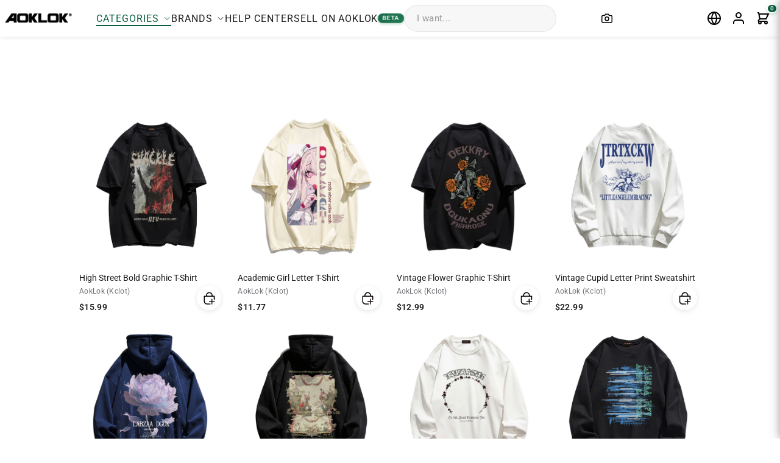

--- FILE ---
content_type: text/css
request_url: https://www.kclot.com/cdn/shop/t/156/assets/content-spacing.css?v=152945571945494486321747671929
body_size: -599
content:
/* 内容区域间距控制 */
@media screen and (min-width: 769px) {
  #MainContent {
    padding-left: 60px;
    padding-right: 60px;
  }
} 